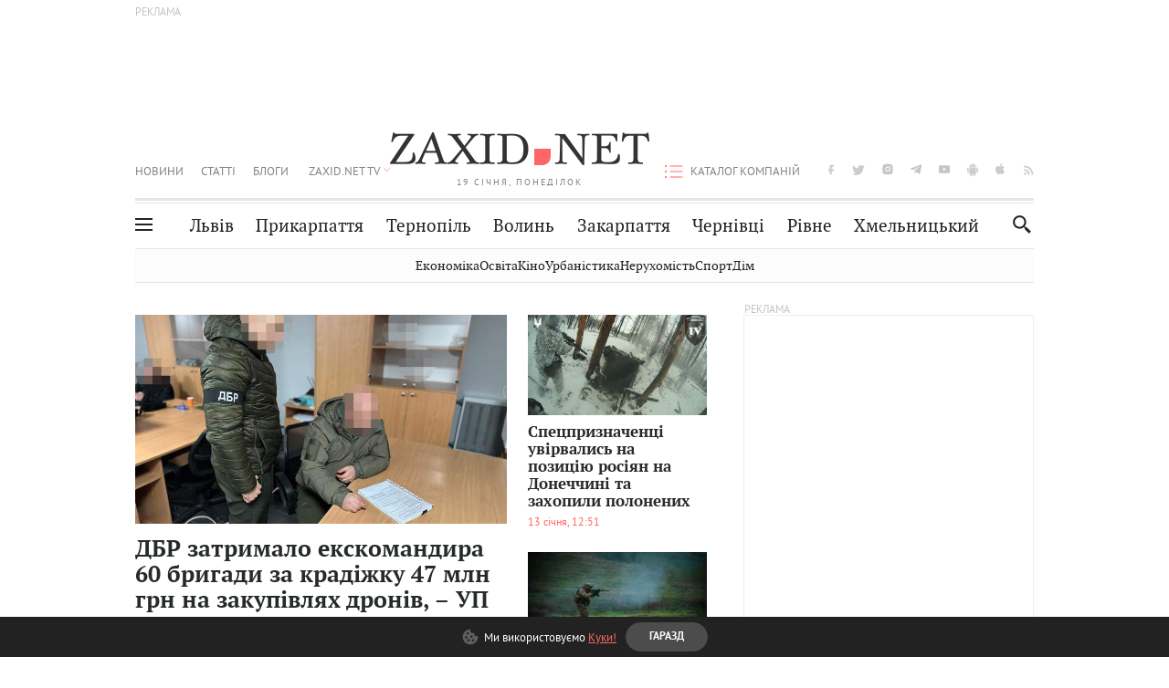

--- FILE ---
content_type: text/html;charset=UTF-8
request_url: https://zaxid.net/donetska_oblast_tag52579/
body_size: 17165
content:
<!DOCTYPE html>
<html xmlns="http://www.w3.org/1999/html" lang="uk">
<head>



<meta charset="utf-8" />
<meta http-equiv="X-UA-Compatible" content="IE=edge,chrome=1" />
<meta name="viewport" content="width=device-width, initial-scale=1, maximum-scale=3" />
<meta name="language" content="uk" />
<meta name="application-name" content="Zaxid.net" />
<meta name="application-url" content="https://zaxid.net" />
<meta property="fb:pages" content="166815976673310" />
<meta name="author" content="Zaxid.net">
<meta name="apple-itunes-app" content="app-id=1016376905" />

    <meta name="robots" content="index, follow, max-image-preview:large, max-snippet:-1, max-video-preview:-1">
    <script data-cfasync="false">
        var dfpTargeting = [
        ['tags', 52579], 
        
        
        ];
        let newsTargetingTagIds = new Map();
    </script>
	<base href="https://zaxid.net/" />

<title>Донецька область - всі останні новини на сьогодні, свіжі події - ZAXID.NET</title>
<meta name="description" content="Свіжі новини на тему Донецька область станом на сьогодні та за останній тиждень - на сайті ZAXID.NET. Дізнавайтеся актуальну інформацію про головні події за темою Донецька область. До вашої уваги оперативні новини у фото, відео та текстовому форматі!" />
<link rel="canonical" href="https://zaxid.net/donetska_oblast_tag52579/" />

<meta property="og:title" content="Донецька область - всі останні новини на сьогодні, свіжі події - ZAXID.NET"/>
<meta property="og:description" content="Свіжі новини на тему Донецька область станом на сьогодні та за останній тиждень - на сайті ZAXID.NET. Дізнавайтеся актуальну інформацію про головні події за темою Донецька область. До вашої уваги оперативні новини у фото, відео та текстовому форматі!" />
<meta property="og:type" content="website" />
<meta property="og:site_name" content="ZAXID.NET"/>
<meta property="og:url" content="https://zaxid.net/donetska_oblast_tag52579/"/>

<meta property="fb:app_id" content="112242478865407"/>
<meta property="fb:admins" content="100002197865474"/>


		<link rel="next" href="https://zaxid.net/donetska_oblast_tag52579/newsfrom30/" />

    <link rel="icon" type="image/png" sizes="32x32" href="https://zaxid.net/favicon-32x32.png">
    <link rel="icon" type="image/png" sizes="16x16" href="https://zaxid.net/favicon-16x16.png">
    <link rel="shortcut icon" href="https://zaxid.net/favicon.ico" />

    <link rel="apple-touch-icon" href="https://zaxid.net/resources/custom/logo/icon.png"/>
    <link rel="apple-touch-icon" sizes="72x72" href="https://zaxid.net/resources/custom/logo/icon-72.png"/>
    <link rel="apple-touch-icon" sizes="114x114" href="https://zaxid.net/resources/custom/logo/icon@2x.png"/>
    <link rel="apple-touch-icon" sizes="144x144" href="https://zaxid.net/resources/custom/logo/icon-72@2x.png"/>

    <link rel="preload" href="https://zaxid.net/assets/fonts/pt_serif/bold/pt_serif-web-bold-webfont.woff2" as="font" crossorigin>


    <script type="41ebf30a6dcdfdaac9fb0a7d-text/javascript"> var isMobileDevice = /Android|webOS|iPhone|iPad|iPod|BlackBerry|IEMobile|Opera Mini/i.test(navigator.userAgent);</script>

<script type="41ebf30a6dcdfdaac9fb0a7d-text/javascript">
    var ontheioParams = {};
</script>

<script async src="https://cdn.onthe.io/io.js/fAlBsBTbbN7w" type="41ebf30a6dcdfdaac9fb0a7d-text/javascript"></script>
<script type="41ebf30a6dcdfdaac9fb0a7d-text/javascript">
    window._io_config = window._io_config || {};
    window._io_config["0.2.0"] = window._io_config["0.2.0"] || [];
</script>


<script type="41ebf30a6dcdfdaac9fb0a7d-text/javascript">
    window._io_config["0.2.0"].push({
        page_url: window.location.href,
        page_url_canonical: "https://zaxid.net/donetska_oblast_tag52579/",
        page_title: "Донецька область - всі останні новини на сьогодні, свіжі події - ZAXID.NET",
        page_type: "default",
        page_language: "ua"
    });
</script>
    <link rel="stylesheet" href="https://zaxid.net/stylesheets/styles.min.css?v=26411"/>
        <link rel="stylesheet" href="https://zaxid.net/stylesheets/mainPage.css?v=26411">

    <script data-cfasync="false" src="https://zaxid.net/assets/lib/advUtils.js?v=26411"></script>

    <script data-cfasync="false" src="https://zaxid.net/assets/lib/jquery-3.5.1.min.js?v=26411" ></script>
    <script data-cfasync="false" src="https://zaxid.net/assets/lib/app.js?v=26411"></script>




    <script type="41ebf30a6dcdfdaac9fb0a7d-text/javascript">var N = 3; var ar_duo1 = Math.floor(Math.random() * N + 1);</script>
    <script type="41ebf30a6dcdfdaac9fb0a7d-text/javascript">
        if((navigator.userAgent.match(/iPhone|iPod|iPad/i)) && navigator.userAgent.match(/OS [3,4,5]/i)) {
            document.addEventListener('DOMContentLoaded', function(){
                jQuery("#preloader").remove();
            })
        }
    </script>
<!-- Google Tag Manager -->
<script data-cfasync="false">(function(w,d,s,l,i){w[l]=w[l]||[];w[l].push({'gtm.start':
        new Date().getTime(),event:'gtm.js'});var f=d.getElementsByTagName(s)[0],
        j=d.createElement(s),dl=l!='dataLayer'?'&l='+l:'';j.async=true;j.src=
        'https://www.googletagmanager.com/gtm.js?id='+i+dl;f.parentNode.insertBefore(j,f);
})(window,document,'script','dataLayer','GTM-TTW3N3P');</script>
<!-- End Google Tag Manager --><!--GA4-->
<!-- Google tag (gtag.js) -->
<script async src="https://www.googletagmanager.com/gtag/js" type="41ebf30a6dcdfdaac9fb0a7d-text/javascript"></script>
<script type="41ebf30a6dcdfdaac9fb0a7d-text/javascript">
    window.dataLayer = window.dataLayer || [];
    function gtag(){dataLayer.push(arguments);}
    gtag('js', new Date());

    trackGAPageView('');

    // gtag('config', 'G-2CYR1W8PXV', { 'send_page_view': true });

/*    function trackEventGA4(eventName = '', parameterName = '', parameterValue = '') {
        if (typeof window !== 'undefined' && window.gtag) {
            window.gtag('event', eventName, {
                [parameterName]: parameterValue
            });
        }
    }

    function trackPageView(ga4MeasurementId) {
        if (typeof window !== 'undefined' && window.gtag) {
            window.gtag('event', 'page_view', {
                send_to: ga4MeasurementId
            });
        }
    }*/


    function trackGAPageView(ga4MeasurementId) {
        if (typeof window === 'undefined' || !window.gtag) {
            console.warn('GA4 not initialized or gtag not found.');
            return;
        }

        const MAIN_SITE_ID = 'G-2CYR1W8PXV';
        // Current page info
        const currentUrl = window.location.href;
        const currentPath = window.location.pathname;
        const currentTitle = document.title;


        // Prevent duplicate tracking for the same site
        if (ga4MeasurementId && ga4MeasurementId !== MAIN_SITE_ID) {
            console.log("GA track - ga4MeasurementId ", ga4MeasurementId);
            // Track for a specific site
            window.gtag('config', ga4MeasurementId, {'send_page_view': false});
            window.gtag('event', 'page_view', {
                send_to: ga4MeasurementId,
                page_path: currentPath,
                page_location: currentUrl,
                page_title: currentTitle
            });
        }

        // Delayed tracking for the main site to avoid merging
        setTimeout(() => {
            // Track for the main site
            console.log("GA track - MAIN_SITE_ID ", MAIN_SITE_ID);
            window.gtag('config', MAIN_SITE_ID, {'send_page_view': false});
            window.gtag('event', 'page_view', {
                send_to: MAIN_SITE_ID,
                page_path: currentPath,
                page_location: currentUrl,
                page_title: currentTitle
            });
        }, 200);
    }
</script>
<!-- End GA4 Code --><script type="41ebf30a6dcdfdaac9fb0a7d-text/javascript">
    // When you call the event tracking, the analytics will connect automatically
    // since the main script is already integrated with the main analytics.
    </script>
    <script type="application/ld+json">
          [{"@context":"https://schema.org","@type":"WebPage","url":"https://zaxid.net/donetska_oblast&tagId=52579","name":"Донецька область - всі останні новини на сьогодні, свіжі події - ZAXID.NET","description":"Свіжі новини на тему Донецька область станом на сьогодні та за останній тиждень - на сайті ZAXID.NET. Дізнавайтеся актуальну інформацію про головні події за темою Донецька область. До вашої уваги оперативні новини у фото, відео та текстовому форматі!","publisher":{"@type":"NewsMediaOrganization","logo":{"@type":"ImageObject","url":"https://zaxid.net/images/logo-2x.png"},"name":"Zaxid.net"},"mainEntityOfPage":"https://zaxid.net/news/?donetska_oblast_tag52579/"}]
    </script>

<link rel="preconnect" href="https://membrana-cdn.media/" crossorigin>
<link rel="dns-prefetch" href="https://membrana-cdn.media/">

<script type="41ebf30a6dcdfdaac9fb0a7d-text/javascript">
    (function () {

        var ljs = function(url) {
            var script = document.createElement('script');
            document.head.appendChild(script);
            script.async = true;
            script.src = url;
        };

        var el = function () {
            document.removeEventListener('scroll', el, true);

            ljs('https://cdn.membrana.media/zxd/ym.js');

            window.notsyCmd = window.notsyCmd || [];
            window.notsyCmd.push(function () {
                window.notsyInit({
                    'pageVersionAutodetect': true,
                    'videoParams': {
                        'isStickyModeDisabled': window.innerWidth < 640}
                });
            });

        }
        if(window.innerWidth > 640){
            el();
        } else {
            document.addEventListener('scroll', el, true);
        }

    })();

    if(window.innerWidth < 640){
        window.notsyAdVideo = window.notsyAdVideo || {q:[]};
        window.notsyAdVideo.q.push(function() {
            window.notsyAdVideo.setStickyModeEnabled('ZXD_VIDEO', false);
        });
    }
</script>    <style>
        .nts-ad {display: flex; flex-direction: column; align-items: center; justify-content: center}
        .nts-ad-h90 {min-height: 90px}
        .nts-ad-h150 {min-height: 150px}
        .nts-ad-h280 {min-height: 280px}
        .nts-ad-h600 {min-height: 600px}
    </style>

    <link rel="manifest" href="https://zaxid.net/manifest.json">
    <script async src="//get.optad360.io/sf/60b5d778-956a-4a25-aaf1-d4e905ebb93e/plugin.min.js" type="41ebf30a6dcdfdaac9fb0a7d-text/javascript"></script>

</head>
<body class=" branding">
<script type="41ebf30a6dcdfdaac9fb0a7d-text/javascript">
    if(window.innerWidth < 640){
        let gptScriptInited = false;
        window.addEventListener('scroll', function () {
            if (gptScriptInited || window.scrollY < 15) return false;
            gptScriptInited = true;
            initGptScript();
        });
    } else {
        initGptScript();
    }


    function initGptScript() {
        window.googletag = window.googletag || {};
        window.googletag.cmd = window.googletag.cmd || [];
        (function() {
            let gads = document.createElement('script');
            gads.async = true;
            gads.type = 'text/javascript';
            gads.src = 'https://securepubads.g.doubleclick.net/tag/js/gpt.js';
            let node = document.getElementsByTagName('script')[0];
            node.parentNode.insertBefore(gads, node);
        })();
    }

</script>
<!-- Google Tag Manager (noscript) -->
<noscript><iframe src="https://www.googletagmanager.com/ns.html?id=GTM-TTW3N3P"
                  height="0" width="0" style="display:none;visibility:hidden"></iframe></noscript>
<!-- End Google Tag Manager (noscript) -->


<script type="41ebf30a6dcdfdaac9fb0a7d-text/javascript">
    if((navigator.userAgent.match(/iPhone|iPod|iPad/i)) && navigator.userAgent.match(/OS [3,4,5]/i)) {
           document.write("<div id='preloader'>&nbsp;</div>");
    }

</script>

<div class="outer-wrap">
    <div class="inner-wrap">
    	
<nav id="mobileNavContainer" class="mobile_nav">
    <script data-cfasync="false">
        if(window.innerWidth >= 990){
            document.getElementById('mobileNavContainer').remove();
        }
    </script>
		<ul class="cities-list">
					<li>
						<a href="https://zaxid.net/novini_lvova_tag50956/">Львів</a>
					</li>
					<li>
						<a href="https://zaxid.net/publikatsiyi_tag52457/">Публікації</a>
					</li>
					<li>
						<a href="https://slovko.zaxid.net/">Словко</a>
					</li>
					<li>
						<a href="https://zaxid.net/kultura_tag51419/">Культура</a>
					</li>
					<li>
						<a href="https://zaxid.net/ekonomika_tag50809/">Економіка</a>
					</li>
					<li>
						<a href="https://zaxid.net/retsepti_retsept_tag55691/">Рецепти</a>
					</li>
					<li>
						<a href="https://zaxid.net/zdorovya_tag54651/">Здоров'я</a>
					</li>
					<li>
						<a href="https://zaxid.net/kino_tag44329/">Кіно</a>
					</li>
					<li>
						<a href="https://zaxid.net/dim_tag53473/">Дім</a>
					</li>
					<li>
						<a href="https://zaxid.net/sport_tag50812/">Спорт</a>
					</li>
					<li>
						<a href="https://zaxid.net/krayeznavstvo_tag59676/">Краєзнавство</a>
					</li>
					<li>
						<a href="https://zaxid.net/osvita_tag50832/">Освіта</a>
					</li>
					<li>
						<a href="https://zaxid.net/neruhomist_tag52919/">Нерухомість</a>
					</li>
		</ul>

    <ul class="list" id="mobile-menu-list">


            		
            		
            		
            		
					<li>
						<a href="https://zaxid.net/news/">Новини</a>
					</li>
            		
            		
            		
            		
					<li>
						<a href="https://zaxid.net/statti_tag50974/">Статті</a>
					</li>
            		
            		
            		
            		
					<li>
						<a href="https://zaxid.net/blogi_tag50977/">Блоги</a>
					</li>
            		
            		
            		
            		
					<li>
						<a href="https://zaxid.net/anonsi_tag50821/">Анонси</a>
					</li>
            		
            		
            		
            		
					<li>
						<a href="https://zaxid.net/video/">ZAXID.NET TV</a>
					</li>

        <li>
            <a href="https://zaxid.net/catalog/">Каталог компаній</a>
        </li>

            		
            		
            		
            		
					<li>
						<a href="https://zaxid.net/novini_lvova_tag50956/">Львів</a>
					</li>
            		
            		
            		
            		
					<li>
						<a href="https://zaxid.net/novini_ivanofrankivska_tag51205/">Прикарпаття</a>
					</li>
            		
            		
            		
            		
					<li>
						<a href="https://zaxid.net/novini_ternopolya_ternopil_tag51474/">Тернопіль</a>
					</li>
            		
            		
            		
            		
					<li>
						<a href="https://zaxid.net/novini_volini_tag51198/">Волинь</a>
					</li>
            		
            		
            		
            		
					<li>
						<a href="https://zaxid.net/novini_zakarpattya_tag51212/">Закарпаття</a>
					</li>
            		
            		
            		
            		
					<li>
						<a href="https://zaxid.net/novini_chernivtsiv_tag51400/">Чернівці</a>
					</li>
            		
            		
            		
            		
					<li>
						<a href="https://zaxid.net/novini_rivnogo_tag51450/">Рівне</a>
					</li>
            		
            		
            		
            		
					<li>
						<a href="https://zaxid.net/novini_khmelnytskoho_tag53143/">Хмельницький</a>
					</li>
    </ul>
</nav>


<header>
    <div class="container">
            <style>
                @media screen and (min-width: 1024px) {
                    #header_advt-wrapper{
                        height: 120px;
                    }
                }
            </style>
            <div class="row" id='header_advt-wrapper'>
                <div class="col-12">
                <span class="top_banner">
	                <span id="header_advt">
<div class="nts-ad nts-ad-h90 adv-before-label">
    <div class="ZXD_ATC_970" id="ZXD_ATC_970"></div>
</div>

<script type="41ebf30a6dcdfdaac9fb0a7d-text/javascript">
if (advUtils.advCore.core.isLargerThan(1023)) {
    advUtils.advDelayLoad(function () {
        advUtils.advCore.core.defineDfpSlot({
            "name": "/56301415/ZXD_ATC_970",
            "sizes": [[728, 90], [970, 90]],
            "id": "ZXD_ATC_970",
            "targeting": dfpTargeting,
            "callback": function (e) {

            }
        });

        googletag.cmd.push(function () {
            googletag.display("ZXD_ATC_970");
        });
    });
}

</script>	                </span>
                </span>
                </div>
            </div>
        <div class="row">
            <div class="col-12">
                <div id="hide_show_menu_container" class="hide_show_menu">
                    <script data-cfasync="false">
                        if(window.innerWidth >= 990){
                            document.getElementById('hide_show_menu_container').remove();
                        }
                    </script>
                    <div class="hide_show_menu_icon"></div>
                    <div class="ring"></div>
                </div>
                <div class="logo">
                    <a href="https://zaxid.net" class="main_logo">ZAXID NET</a>
                    <span class="date">19 СІЧНЯ, ПОНЕДІЛОК</span>
                </div>
                <nav id="navCategoryContainer" class="category">
                    <script data-cfasync="false">
                        if(window.innerWidth < 990){
                            document.getElementById('navCategoryContainer').remove();
                        }
                    </script>
                    <ul class="list">



                                    <li class=" ">
                                        <a href="https://zaxid.net/news/">Новини                                        </a>
                                    </li>



                                    <li class=" ">
                                        <a href="https://zaxid.net/statti_tag50974/">Статті                                        </a>
                                    </li>



                                    <li class=" ">
                                        <a href="https://zaxid.net/blogi_tag50977/">Блоги                                        </a>
                                    </li>



                                    <li class=" ">
                                        <a href="https://zaxid.net/anonsi_tag50821/">Анонси                                        </a>
                                    </li>



                                    <li class=" has_child">
                                        <a href="https://zaxid.net/video/">ZAXID.NET TV                                        </a>
                                            <ul class="list">
                                                        <li>
                                                            <a href="https://zaxid.net/chorne_i_bile_tag53300/">«Чорне і біле»</a>
                                                        </li>
                                                        <li>
                                                            <a href="https://zaxid.net/zaxidnet_live_tag53085/">ZAXID.NET LIVE</a>
                                                        </li>
                                                        <li>
                                                            <a href="https://zaxid.net/ragulive_tag53088/">РАГУlive</a>
                                                        </li>
                                                        <li>
                                                            <a href="https://zaxid.net/reportazhi_tag52462/">Репортажі</a>
                                                        </li>
                                                        <li>
                                                            <a href="https://zaxid.net/stinka_na_stinku_tag53301/">Стінка на стінку</a>
                                                        </li>
                                                        <li>
                                                            <a href="https://zaxid.net/shho_ne_tak_tag53171/">Що не так?</a>
                                                        </li>
                                                        <li>
                                                            <a href="https://zaxid.net/tilki_u_lvovi_tag53209/">Тільки у Львові</a>
                                                        </li>
                                                        <li>
                                                            <a href="https://zaxid.net/mandrivki_lvivshhinoyu_tag53089/">Мандрівки Львівщиною</a>
                                                        </li>
                                                        <li>
                                                            <a href="https://zaxid.net/adrenalin_tag53151/">Адреналін</a>
                                                        </li>
                                                        <li>
                                                            <a href="https://zaxid.net/zaxidnet_novini_tag59748/">ZAXID.NET Новини</a>
                                                        </li>
                                                        <li>
                                                            <a href="https://zaxid.net/zaxidfezt_tag42833/">Zaxidfest</a>
                                                        </li>
                                                        <li>
                                                            <a href="https://zaxid.net/zaxidnet_tag50948/">ZAXID.NET</a>
                                                        </li>
                                            </ul>
                                    </li>
                    </ul>
                </nav>
                <ul id="soc_list_container" class="list soc_list">
                    <script data-cfasync="false">
                        if(window.innerWidth < 990){
                            document.getElementById('soc_list_container').remove();
                        }
                    </script>
                    <li class="facebook">
                        <a href="https://www.facebook.com/ZaxidNet" target="_blank">facebook</a>
                    </li>
                    <li class="twitter">
                        <a href="https://twitter.com/ZaxidNet" target="_blank">twitter</a>
                    </li>
                    <li class="instagram">
                        <a href="https://instagram.com/zaxid_net?igshid=1bx9w45yhwvue" target="_blank">instagram</a>
                    </li>
                    <li class="telegram">
                        <a href="https://t.me/zaxidnet" target="_blank">telegram</a>
                    </li>
                    <li class="youtube">
                        <a href="https://www.youtube.com/@lviv24" target="_blank">youtube</a>
                    </li>
                    <li class="android">
                        <a href="https://play.google.com/store/apps/details?id=ua.com.tv24.zaxidnet" target="_blank">android</a>
                    </li>
                    <li class="ios">
                        <a href="https://itunes.apple.com/us/app/zaxid.net/id1016376905?l=uk&ls=1&mt=8" target="_blank">ios</a>
                    </li>
                    <li class="rss">
                        <a href="https://zaxid.net/home/showRss.do" target="_blank">rss</a>
                    </li>
                </ul>

                <nav id="company-catalog-header" class="category company-catalog">
                    <script data-cfasync="false">
                        if(window.innerWidth < 990){
                            document.getElementById('company-catalog-header').remove();
                        }
                    </script>
                    <ul class="list">
                        <li class="">
                            <a href="https://zaxid.net/catalog/">Каталог компаній</a>
                        </li>
                    </ul>
                </nav>

            </div>
        </div>
        <div class="row ">
            <div class="col-12 bottom-menu">

                <div class="hide_show_menu">
                    <div class="hide_show_menu_icon"></div>
                    <div class="ring"></div>
                </div>


                <nav id="main-nav-container" class="main-nav">
                    <script data-cfasync="false">
                        if(window.innerWidth < 990){
                            document.getElementById('main-nav-container').remove();
                        }
                    </script>
                        <ul class="list">
                                    <li class=" l2menu-16">
                                        <a href="https://zaxid.net/novini_lvova_tag50956/">Львів</a>
                                    </li>
                                    <li class=" l2menu-59">
                                        <a href="https://zaxid.net/novini_ivanofrankivska_tag51205/">Прикарпаття</a>
                                    </li>
                                    <li class=" l2menu-60">
                                        <a href="https://zaxid.net/novini_ternopolya_ternopil_tag51474/">Тернопіль</a>
                                    </li>
                                    <li class=" l2menu-61">
                                        <a href="https://zaxid.net/novini_volini_tag51198/">Волинь</a>
                                    </li>
                                    <li class=" l2menu-62">
                                        <a href="https://zaxid.net/novini_zakarpattya_tag51212/">Закарпаття</a>
                                    </li>
                                    <li class=" l2menu-63">
                                        <a href="https://zaxid.net/novini_chernivtsiv_tag51400/">Чернівці</a>
                                    </li>
                                    <li class=" l2menu-65">
                                        <a href="https://zaxid.net/novini_rivnogo_tag51450/">Рівне</a>
                                    </li>
                                    <li class=" l2menu-68">
                                        <a href="https://zaxid.net/novini_khmelnytskoho_tag53143/">Хмельницький</a>
                                    </li>
                        </ul>
                </nav>


                <div class="b_search" id="search">
                    <form action="search/search.do" method="get" role="search" id="searchform">
                        <div class="hd-search-box">
                            <input type="text" onfocus="if (!window.__cfRLUnblockHandlers) return false; if(this.value=='пошук')this.value=''" onblur="if (!window.__cfRLUnblockHandlers) return false; if(this.value=='')this.value='пошук'" value="пошук" name="searchValue" class="hd-search-input" autocomplete="off" autofocus placeholder="Пошук" id="esearch" onkeyup="if (!window.__cfRLUnblockHandlers) return false; javascript: siteSearch_keyup(this.value);" data-cf-modified-41ebf30a6dcdfdaac9fb0a7d-="" />
                        </div>
                        <span class="icon-cancel"></span>
                        <input type="submit" value="search" class="hd-search-submit">
                    </form>
                    <button title="Пошук" class="search_icon">
                        <img class="icon" src="https://zaxid.net/images/icons/search.svg" alt="">
                    </button>
<div style="display:inline;" id="aazone.siteSearch_tagsZone"><!-- @end of zone [siteSearch_tagsZone]@ --></div>                </div>

                <nav class="toggled">
                    <ul class="cities-list">
                            <li>
                                <a href="https://zaxid.net/novini_ivanofrankivska_tag51205/">Івано-Франківськ</a>
                            </li>
                            <li>
                                <a href="https://zaxid.net/novini_ternopolya_ternopil_tag51474/">Тернопіль</a>
                            </li>
                            <li>
                                <a href="https://zaxid.net/novini_volini_tag51198/">Волинь</a>
                            </li>
                            <li>
                                <a href="https://zaxid.net/novini_zakarpattya_tag51212/">Закарпаття</a>
                            </li>
                            <li>
                                <a href="https://zaxid.net/novini_rivnogo_tag51450/">Рівне</a>
                            </li>
                            <li>
                                <a href="https://zaxid.net/novini_lvova_tag50956/">Львів</a>
                            </li>
                            <li>
                                <a href="https://zaxid.net/novini_chernivtsiv_tag51400/">Чернівці</a>
                            </li>
                            <li>
                                <a href="https://zaxid.net/sheptitskiy__chervonograd_tag48789/">Шептицький</a>
                            </li>
                            <li>
                                <a href="https://zaxid.net/striy_tag45897/">Стрий</a>
                            </li>
                            <li>
                                <a href="https://zaxid.net/drogobich_tag44105/">Дрогобич</a>
                            </li>
                            <li>
                                <a href="https://zaxid.net/novini_khmelnytskoho_tag53143/">Хмельницький</a>
                            </li>
                            <li>
                                <a href="https://zaxid.net/vinnitsya_tag52640/">Вінниця</a>
                            </li>
                    </ul>

                    <ul class="category-list">
                            <li>
                                <a href="https://zaxid.net/publikatsiyi_tag52457/">Публікації</a>
                            </li>
                            <li>
                                <a href="https://zaxid.net/avto_tag54882/">Авто</a>
                            </li>
                            <li>
                                <a href="https://slovko.zaxid.net/">Словко</a>
                            </li>
                            <li>
                                <a href="https://zaxid.net/kultura_tag51419/">Культура</a>
                            </li>
                            <li>
                                <a href="https://zaxid.net/svit_tag50962/">Світ</a>
                            </li>
                            <li>
                                <a href="https://zaxid.net/ekonomika_tag50809/">Економіка</a>
                            </li>
                            <li>
                                <a href="https://zaxid.net/retsepti_retsept_tag55691/">Рецепти</a>
                            </li>
                            <li>
                                <a href="https://zaxid.net/zdorovya_tag54651/">Здоров'я</a>
                            </li>
                            <li>
                                <a href="https://zaxid.net/kino_tag44329/">Кіно</a>
                            </li>
                            <li>
                                <a href="https://zaxid.net/dim_tag53473/">Дім</a>
                            </li>
                            <li>
                                <a href="https://zaxid.net/sport_tag50812/">Спорт</a>
                            </li>
                            <li>
                                <a href="https://zaxid.net/krayeznavstvo_tag59676/">Краєзнавство</a>
                            </li>
                            <li>
                                <a href="https://zaxid.net/foto_tag51718/">Фото</a>
                            </li>
                            <li>
                                <a href="https://zaxid.net/osvita_tag50832/">Освіта</a>
                            </li>
                            <li>
                                <a href="https://zaxid.net/neruhomist_tag52919/">Нерухомість</a>
                            </li>
                            <li>
                                <a href="https://zaxid.net/domashni_tvarini_domashni_ulyublentsi_petz_tag56377/">Домашні тварини</a>
                            </li>
                    </ul>
                </nav>

            </div>
        </div>
            <div class="tags-list-wrapper desktop" id="level5-menu-wrapper">
                <div class="tags-list">
                            <a href="https://zaxid.net/ekonomika_tag50809/">Економіка</a>
                            <a href="https://zaxid.net/osvita_tag50832/">Освіта</a>
                            <a href="https://zaxid.net/kino_tag44329/">Кіно</a>
                            <a href="https://zaxid.net/urbanistika_tag52880/">Урбаністика</a>
                            <a href="https://zaxid.net/neruhomist_tag52919/">Нерухомість</a>
                            <a href="https://zaxid.net/sport_tag50812/">Спорт</a>
                            <a href="https://zaxid.net/dim_tag53473/">Дім</a>
                </div>
            </div>
    </div>
</header>
    <div class="tags-list-wrapper mobile" id="level5-menu-wrapper">
        <div class="tags-list">
                    <a href="https://zaxid.net/ekonomika_tag50809/">Економіка</a>
                    <a href="https://zaxid.net/osvita_tag50832/">Освіта</a>
                    <a href="https://zaxid.net/kino_tag44329/">Кіно</a>
                    <a href="https://zaxid.net/urbanistika_tag52880/">Урбаністика</a>
                    <a href="https://zaxid.net/neruhomist_tag52919/">Нерухомість</a>
                    <a href="https://zaxid.net/sport_tag50812/">Спорт</a>
                    <a href="https://zaxid.net/dim_tag53473/">Дім</a>
        </div>
    </div>


        <script data-cfasync="false">
            if (window.innerWidth < 640) {
                document.addEventListener('DOMContentLoaded', function () {
                    let mobileBrandingInited = false;
                    document.addEventListener('scroll', (event) => {
                        if (window.scrollY > 50 && !mobileBrandingInited) {
                            let mobileBrandingSlotId;
                            if(window.location.href.match(/tagId=50812$|_tag50812\/$/g)){
                                mobileBrandingSlotId = '/113579682/zaxid_without_url_mobile_branding';
                            } else {
                                mobileBrandingSlotId = '/113579682/zaxid_mobileBranding';
                            }

                            mobileBrandingInited = true;
                            new zaxid.createMobileBranding({
                                dfpTargeting: dfpTargeting,
                                mobileBrandingSlotId: mobileBrandingSlotId,
                                mobileBrandingSlotSizes: [[1, 1], [2, 2], [1, 2]],
                                withoutAds: false,
                            }, 
                            'def',
                             1)
                        }
                    });
                })
            }
        </script>

    <div id="mobile-branding" class="adv-before-label" style="display: none">
        <div id="div-gpt-ad-1479133527799-0" style="width:1px; height:1px; position: absolute;"></div>
    </div>

		<section class="no_mobile_right_col">
    <div class="container">
        <div class="row">


            <div class="col-9 w50">
            <div class="archive_page">
	                <div class="best_news section_best_news small_padding">
	                    <div class="row">
		                        <div class="col-8">
		                            <div class="news_box big b_video">
		                                <div class="b_photo">
		                                    <a href="https://zaxid.net/dbr_vikrilo_viyskovih_chastini_na_donechchini_na_kradizhtsi_47_mln_grn_na_zakupivlyah_droniv_n1628062" class="photo_wrap">
		                                        <div class="photo_inner">
	 
		<span class="lazyload-holder" style="padding-bottom: 56.2%;">
	<img alt="ДБР затримало екскомандира 60 бригади за крадіжку 47 млн грн на закупівлях дронів, – УП" title="ДБР затримало екскомандира 60 бригади за крадіжку 47 млн грн на закупівлях дронів, – УП"
         src="https://zaxid.net/resources/photos/news/202601/1628062.jpg?20260116025400&fit=cover&w=500&h=281&q=10"
				srcset="		https://zaxid.net/resources/photos/news/202601/1628062.jpg?20260116025400&fit=cover&w=250&h=141&q=65 250w ,
		https://zaxid.net/resources/photos/news/202601/1628062.jpg?20260116025400&fit=cover&w=500&h=281&q=65 500w ,
		https://zaxid.net/resources/photos/news/202601/1628062.jpg?20260116025400&fit=cover&w=700&h=393&q=65 700w
"
         class="">
		</span>
		                                            <div class="info three_icons">
		                                                <div class="likes_info"><div class="content">1</div></div>
		                                                <div class="views_info"><div class="content">42270</div></div>
		                                                <div class="comments_info"><div class="content">0</div></div>
		                                            </div>
		                                        </div>
		                                    </a>
		                                    <a class="news_title" href="https://zaxid.net/dbr_vikrilo_viyskovih_chastini_na_donechchini_na_kradizhtsi_47_mln_grn_na_zakupivlyah_droniv_n1628062" >
		                                    	ДБР затримало екскомандира 60 бригади за крадіжку 47 млн грн на закупівлях дронів, – УП
		                                    </a>
		                                    <div class="news_desc">Полковник разом з підлеглими та підприємцем організував розкрадання бюджетних грошей</div>
		                                    <span class="date">15 січня, 10:45</span>
		                                </div>
		                            </div>
		                        </div>

	                        <div class="col-4">
	                            <div class="row">
			                                <div class="col-12">
			                                    <div class="news_box b_video">
			                                        <div class="b_photo">
			                                            <a href="https://zaxid.net/spetspriznachentsi_uvirvalis_na_pozitsiyu_rosiyan_na_donechchini_ta_zahopili_polonenih_n1627894" class="photo_wrap">
			                                                <div class="photo_inner">
	 
		<span class="lazyload-holder" style="padding-bottom: 56.25%;">
	<img alt="Спецпризначенці увірвались на позицію росіян на Донеччині та захопили полонених" title="Спецпризначенці увірвались на позицію росіян на Донеччині та захопили полонених"
         src="https://zaxid.net/resources/photos/news/202601/1627894.jpg?20260113173603&fit=cover&w=240&h=135&q=10"
				srcset="		https://zaxid.net/resources/photos/news/202601/1627894.jpg?20260113173603&fit=cover&w=120&h=68&q=65 120w ,
		https://zaxid.net/resources/photos/news/202601/1627894.jpg?20260113173603&fit=cover&w=240&h=135&q=65 240w ,
		https://zaxid.net/resources/photos/news/202601/1627894.jpg?20260113173603&fit=cover&w=336&h=189&q=65 336w
"
         class="">
		</span>
			                                                    <div class="info">
			                                                        <div class="views_info"><div class="content">368</div></div>
			                                                        <div class="comments_info"><div class="content">0</div></div>
			                                                    </div>
			                                                </div>
			                                            </a>
			                                            <a class="news_title" href="https://zaxid.net/spetspriznachentsi_uvirvalis_na_pozitsiyu_rosiyan_na_donechchini_ta_zahopili_polonenih_n1627894" >
			                                            	Спецпризначенці увірвались на позицію росіян на Донеччині та захопили полонених
			                                            </a>
			                                            <span class="date">13 січня, 12:51</span>
			                                        </div>
			                                    </div>
			                                </div>
			                                <div class="col-12">
			                                    <div class="news_box b_video">
			                                        <div class="b_photo">
			                                            <a href="https://zaxid.net/desantniki_zupinili_prosuvannya_ponad_20_rosiyan_na_pivnochi_pokrovska_n1627749" class="photo_wrap">
			                                                <div class="photo_inner">
	 
		<span class="lazyload-holder" style="padding-bottom: 56.25%;">
	<img alt="Десантники зупинили просування понад 20 росіян на півночі Покровська " title="Десантники зупинили просування понад 20 росіян на півночі Покровська "
         data-src="https://zaxid.net/resources/photos/news/202601/1627749.jpg?20260111160901&fit=cover&w=240&h=135&q=85"
			 
				data-srcset="		https://zaxid.net/resources/photos/news/202601/1627749.jpg?20260111160901&fit=cover&w=120&h=68&q=65 120w ,
		https://zaxid.net/resources/photos/news/202601/1627749.jpg?20260111160901&fit=cover&w=240&h=135&q=65 240w ,
		https://zaxid.net/resources/photos/news/202601/1627749.jpg?20260111160901&fit=cover&w=336&h=189&q=65 336w
"
				data-sizes="auto"
         class=" lazy-img-blur-up lazyload">

	<noscript><img alt="Десантники зупинили просування понад 20 росіян на півночі Покровська " title="Десантники зупинили просування понад 20 росіян на півночі Покровська "
         src="https://zaxid.net/resources/photos/news/202601/1627749.jpg?20260111160901&fit=cover&w=240&h=135"></noscript>
		</span>
			                                                    <div class="info">
			                                                        <div class="views_info"><div class="content">469</div></div>
			                                                        <div class="comments_info"><div class="content">0</div></div>
			                                                    </div>
			                                                </div>
			                                            </a>
			                                            <a class="news_title" href="https://zaxid.net/desantniki_zupinili_prosuvannya_ponad_20_rosiyan_na_pivnochi_pokrovska_n1627749" >
			                                            	Десантники зупинили просування понад 20 росіян на півночі Покровська 
			                                            </a>
			                                            <span class="date">11 січня, 14:51</span>
			                                        </div>
			                                    </div>
			                                </div>
	                            </div>
	                        </div>
	                    </div>
	                </div>


				<div class="news-list archive-list  ">

	                    <h1 class="center_title w100">
	                        <span>
	                             <a>Донецька область</a>
	                        </span>
	                    </h1>


                        

                                        <ul class="list">



                                <li class="best default-news-list">

	                                <a href="https://zaxid.net/dbr_vikrilo_viyskovih_chastini_na_donechchini_na_kradizhtsi_47_mln_grn_na_zakupivlyah_droniv_n1628062" >
                                           <div class="time">10:45</div>
	                                    <div class="news-title">
		                                        ДБР затримало екскомандира 60 бригади за крадіжку 47 млн грн на закупівлях дронів, – УП
	                                    </div>
	                                </a>
                       			</li>
                                        </ul>
                                        <h5 class="center_title">
                                            <span>13 січня</span>
                                        </h5>
                                        <ul class="list">



                                <li class=" default-news-list">

	                                <a href="https://zaxid.net/spetspriznachentsi_uvirvalis_na_pozitsiyu_rosiyan_na_donechchini_ta_zahopili_polonenih_n1627894" >
                                           <div class="time">12:51</div>
	                                    <div class="news-title">
		                                        Спецпризначенці увірвались на позицію росіян на Донеччині та захопили полонених
	                                    </div>
	                                </a>
                       			</li>
                                        </ul>
                                        <h5 class="center_title">
                                            <span>11 січня</span>
                                        </h5>
                                        <ul class="list">



                                <li class=" default-news-list">

	                                <a href="https://zaxid.net/desantniki_zupinili_prosuvannya_ponad_20_rosiyan_na_pivnochi_pokrovska_n1627749" >
                                           <div class="time">14:51</div>
	                                    <div class="news-title">
		                                        Десантники зупинили просування понад 20 росіян на півночі Покровська 
	                                    </div>
	                                </a>
                       			</li>
                                        </ul>
                                        <h5 class="center_title">
                                            <span>10 січня</span>
                                        </h5>
                                        <ul class="list">



                                <li class=" default-news-list">

	                                <a href="https://zaxid.net/rosiyani_atakuvali_slovyansk_kerovanoyu_aviabomboyu_ye_postrazhdali_n1627724" >
                                           <div class="time">16:28</div>
	                                    <div class="news-title">
		                                        Росіяни атакували Словʼянськ керованою авіабомбою, є постраждалі
	                                    </div>
	                                </a>
                       			</li>
                                        </ul>
                                        <h5 class="center_title">
                                            <span>9 січня</span>
                                        </h5>
                                        <ul class="list">



                                <li class=" default-news-list">

	                                <a href="https://zaxid.net/desantniki_znishhili_bilya_mirnograda_grupu_rosiyan_yaki_perehovuvalis_u_fekalnih_yamah_n1627638" >
                                           <div class="time">11:55</div>
	                                    <div class="news-title">
		                                        Десантники знищили біля Мирнограда групу росіян, які переховувались у вигрібних ямах
	                                    </div>
	                                </a>
                       			</li>
                                        </ul>
                                        <h5 class="center_title">
                                            <span>8 січня</span>
                                        </h5>
                                        <ul class="list">



                                <li class=" default-news-list">

	                                <a href="https://zaxid.net/na_donechchini_vikrili_komandira_vzvodu_na_nezakonnih_boyovih_viplatah_pidlegliy_n1627561" >
                                           <div class="time">13:15</div>
	                                    <div class="news-title">
		                                        Командира взводу на Донеччині викрили на незаконних бойових виплатах підлеглій у тилу
	                                    </div>
	                                </a>
                       			</li>



                                <li class=" default-news-list">

	                                <a href="https://zaxid.net/biytsi_spetspidrozdilu_vzyali_oporniy_punkt_rosiyan_u_rodinskomu_n1627532" >
                                           <div class="time">08:45</div>
	                                    <div class="news-title">
		                                        Бійці спецпідрозділу взяли опорний пункт росіян у Родинському
	                                    </div>
	                                </a>
                       			</li>
                                        </ul>
                                        <h5 class="center_title">
                                            <span>7 січня</span>
                                        </h5>
                                        <ul class="list">



                                <li class=" default-news-list">

	                                <a href="https://zaxid.net/na_pokrovskomu_napryamku_natsgvardiytsi_zahopili_u_polon_21_richnogo_zampolita_roti_armiyi_rosiyi_n1627524" >
                                           <div class="time">20:03</div>
	                                    <div class="news-title">
		                                        На Покровському напрямку нацгвардійці захопили у полон 21-річного замполіта армії Росії
	                                    </div>
	                                </a>
                       			</li>
                                        </ul>
                                        <h5 class="center_title">
                                            <span>4 січня</span>
                                        </h5>
                                        <ul class="list">



                                <li class=" default-news-list">

	                                <a href="https://zaxid.net/dshv_zaperechili_zayavi_rosiyan_pro_zahoplennya_rodinskogo_na_donechchini_n1627190" >
                                           <div class="time">14:14</div>
	                                    <div class="news-title">
		                                        ДШВ заперечили заяви росіян про захоплення Родинського на Донеччині 
	                                    </div>
	                                </a>
                       			</li>



                                <li class=" default-news-list">

	                                <a href="https://zaxid.net/pilot_ukrayinskogo_mig_29mu1_znishhiv_mist_pid_pokrovskom_n1627183" >
                                           <div class="time">10:12</div>
	                                    <div class="news-title">
		                                        Пілот українського МіГ-29МУ1 знищив міст під Покровськом 
	                                    </div>
	                                </a>
                       			</li>
                                        </ul>
                                        <h5 class="center_title">
                                            <span>28 грудня 2025</span>
                                        </h5>
                                        <ul class="list">



                                <li class=" default-news-list">

	                                <a href="https://zaxid.net/ukrayinske_viyko_nakopichuye_svoyi_pidrozdili_v_pokrovsku_dlya_kontrshturmovih_diy_n1626942" >
                                           <div class="time">17:46</div>
	                                    <div class="news-title">
		                                        ЗСУ накопичують свої підрозділи в Покровську для контрштурмових дій
	                                    </div>
	                                </a>
                       			</li>
                                        </ul>
                                        <h5 class="center_title">
                                            <span>27 грудня 2025</span>
                                        </h5>
                                        <ul class="list">



                                <li class=" default-news-list">

	                                <a href="https://zaxid.net/kirilo_budanov_nazvav_tsili_rosiyi_na_2026_rik_n1626914" >
                                           <div class="time">18:53</div>
	                                    <div class="news-title">
		                                        Кирило  Буданов назвав цілі Росії на 2026 рік
	                                    </div>
	                                </a>
                       			</li>



                                <li class="best default-news-list">

	                                <a href="https://zaxid.net/komandiriv_54_yi_ta_10_yi_brigad_znimayut_z_posad_pislya_shvidkoyi_vtrati_siverska_n1626898" >
                                           <div class="time">16:36</div>
	                                    <div class="news-title">
		                                        Через брехню в доповідях і втрату Сіверська знімають командирів 54-ї та 10-ї бригад
	                                    </div>
	                                </a>
                       			</li>



                                <li class=" default-news-list">

	                                <a href="https://zaxid.net/rosiyani_namagalisya_zakripitisya_u_dronivtsi_na_donechchini_n1626897" >
                                           <div class="time">15:41</div>
	                                    <div class="news-title">
		                                        Росіяни намагалися закріпитися у Дронівці на Донеччині
	                                    </div>
	                                </a>
                       			</li>
                                        </ul>
                                        <h5 class="center_title">
                                            <span>24 грудня 2025</span>
                                        </h5>
                                        <ul class="list">



                                <li class=" default-news-list">

	                                <a href="https://zaxid.net/gur_pokazalo_desantuvannya_spetspriznachentsiv_u_pokrovsku_n1626767" >
                                           <div class="time">21:18</div>
	                                    <div class="news-title">
		                                        ГУР показало десантування спецпризначенців на Покровському напрямку
	                                    </div>
	                                </a>
                       			</li>
                                        </ul>
                                        <h5 class="center_title">
                                            <span>23 грудня 2025</span>
                                        </h5>
                                        <ul class="list">



                                <li class="best default-news-list">

	                                <a href="https://zaxid.net/ukrayinski_viyskovi_vidiyshli_z_siverska_na_donechchini_n1626718" >
                                           <div class="time">18:12</div>
	                                    <div class="news-title">
		                                        Українські військові відступили з Сіверська на Донеччині
	                                    </div>
	                                </a>
                       			</li>



                                <li class=" default-news-list">

	                                <a href="https://zaxid.net/na_donechchini_poloneniy_rosiyanin_ponad_dva_misyatsi_utrimuvav_pozitsiyu_razom_iz_biytsyami_93_yi_ombr_n1626645" >
                                           <div class="time">11:36</div>
	                                    <div class="news-title">
		                                        На Донеччині полонений росіянин понад два місяці утримував позицію разом із бійцями 93-ї ОМБр
	                                    </div>
	                                </a>
                       			</li>
                                        </ul>
                                        <h5 class="center_title">
                                            <span>22 грудня 2025</span>
                                        </h5>
                                        <ul class="list">



                                <li class=" default-news-list">

	                                <a href="https://zaxid.net/prokuratura_ogolosila_pidozru_16_ukrayintsyam_yaki_dobrovilno_voyuvali_za_rf_n1626566" >
                                           <div class="time">14:43</div>
	                                    <div class="news-title">
		                                        Прокуратура оголосила підозру 16 українцям, які добровільно воювали за РФ
	                                    </div>
	                                </a>
                       			</li>
                                        </ul>
                                        <h5 class="center_title">
                                            <span>21 грудня 2025</span>
                                        </h5>
                                        <ul class="list">



                                <li class=" default-news-list">

	                                <a href="https://zaxid.net/desantno_shturmovi_viyska_pokazali_ridkisni_kadri_boyiv_u_pokrovsku_n1626499" >
                                           <div class="time">12:40</div>
	                                    <div class="news-title">
		                                        Десантно-штурмові війська показали рідкісні кадри боїв у Покровську
	                                    </div>
	                                </a>
                       			</li>
                                        </ul>
                                        <h5 class="center_title">
                                            <span>20 грудня 2025</span>
                                        </h5>
                                        <ul class="list">



                                <li class=" default-news-list">

	                                <a href="https://zaxid.net/sili_oboroni_proveli_spetsoperatsiyu_zi_znishhennya_masovogo_skupchennya_tehniki_voroga_bilya_pokrovska_n1626466" >
                                           <div class="time">08:42</div>
	                                    <div class="news-title">
		                                        Сили оборони провели спецоперацію зі знищення масового скупчення техніки ворога біля Покровська
	                                    </div>
	                                </a>
                       			</li>
                                        </ul>
                                        <h5 class="center_title">
                                            <span>18 грудня 2025</span>
                                        </h5>
                                        <ul class="list">



                                <li class=" default-news-list">

	                                <a href="https://zaxid.net/na_pokrovskomu_napryamku_shturmoviki_vzyali_v_polon_dvoh_gromadyan_kolumbiyi_n1626358" >
                                           <div class="time">22:16</div>
	                                    <div class="news-title">
		                                        У Покровську штурмовики взяли в полон двох громадян Колумбії
	                                    </div>
	                                </a>
                       			</li>
                                        </ul>
                                        <h5 class="center_title">
                                            <span>17 грудня 2025</span>
                                        </h5>
                                        <ul class="list">



                                <li class=" default-news-list">

	                                <a href="https://zaxid.net/sili_oboroni_kontrolyuyut_mayzhe_90_kupyanska_sirskiy_n1626187" >
                                           <div class="time">12:51</div>
	                                    <div class="news-title">
		                                        Сили оборони контролюють майже 90% Куп’янська
	                                    </div>
	                                </a>
                       			</li>
                                        </ul>
                                        <h5 class="center_title">
                                            <span>16 грудня 2025</span>
                                        </h5>
                                        <ul class="list">



                                <li class=" default-news-list">

	                                <a href="https://zaxid.net/sso_vdarili_po_rszv_uragan_i_skupchennyu_rosiyan_na_okupovaniy_donechchini_n1626095" >
                                           <div class="time">14:08</div>
	                                    <div class="news-title">
		                                        ССО вдарили по РСЗВ «Ураган» і скупченню росіян на Донеччині
	                                    </div>
	                                </a>
                       			</li>



                                <li class=" default-news-list">

	                                <a href="https://zaxid.net/zelenskiy_zayaviv_shho_ukrayina_ne_viznaye_donbas_rosiyskim_n1626058" >
                                           <div class="time">08:40</div>
	                                    <div class="news-title">
		                                        Зеленський заявив, що Україна не визнає Донбас російським 
	                                    </div>
	                                </a>
                       			</li>
                                        </ul>
                                        <h5 class="center_title">
                                            <span>14 грудня 2025</span>
                                        </h5>
                                        <ul class="list">



                                <li class=" default-news-list">

	                                <a href="https://zaxid.net/sili_oboroni_atakuvali_lokatsiyi_rosiyskoyi_armiyi_na_timchasovo_okupovanih_teritoriyah_n1625952" >
                                           <div class="time">12:47</div>
	                                    <div class="news-title">
		                                        Сили оборони атакували локації російської армії на тимчасово окупованих територіях
	                                    </div>
	                                </a>
                       			</li>



                                <li class=" default-news-list">

	                                <a href="https://zaxid.net/viyskovi_povernuli_pid_sviy_kontrol_16_kmv_pokrovsku_n1625944" >
                                           <div class="time">08:53</div>
	                                    <div class="news-title">
		                                        Військові повернули під свій контроль 16 км² в Покровську
	                                    </div>
	                                </a>
                       			</li>
                                        </ul>
                                        <h5 class="center_title">
                                            <span>12 грудня 2025</span>
                                        </h5>
                                        <ul class="list">



                                <li class=" default-news-list">

	                                <a href="https://zaxid.net/legionsvoboda_rosiyi_pronik_u_til_okupantiv_v_pokrovsku_ta_likviduvav_7_viyskovih_n1625902" >
                                           <div class="time">22:40</div>
	                                    <div class="news-title">
		                                        Легіон «Свобода Росії» проник у тил окупантів в Покровську та ліквідував 7 військових 
	                                    </div>
	                                </a>
                       			</li>



                                <li class=" default-news-list">

	                                <a href="https://zaxid.net/v_ukrayini_uvyaznili_eksohorontsya_propagandista_prilyepina_yakiy_potrapiv_u_polon_n1625884" >
                                           <div class="time">16:10</div>
	                                    <div class="news-title">
		                                        В Україні до реального ув’язнення засудили ексохоронця Прілєпіна та вісьмох жителів ТОТ
	                                    </div>
	                                </a>
                       			</li>
                                        </ul>
                                        <h5 class="center_title">
                                            <span>9 грудня 2025</span>
                                        </h5>
                                        <ul class="list">



                                <li class=" default-news-list">

	                                <a href="https://zaxid.net/biytsi_63_ombr_postrilom_z_sau_vluchili_v_okupanta_na_vidstani_12_km_n1625565" >
                                           <div class="time">15:02</div>
	                                    <div class="news-title">
		                                        Бійці 63 ОМБр пострілом з САУ ліквідували окупанта на відстані 12 км
	                                    </div>
	                                </a>
                       			</li>



                                <li class=" default-news-list">

	                                <a href="https://zaxid.net/zsu_vidstupili_z_dvoh_sil_na_pokrovskomu_napryamku_n1625535" >
                                           <div class="time">07:37</div>
	                                    <div class="news-title">
		                                        ЗСУ відступили з двох сіл на Покровському напрямку
	                                    </div>
	                                </a>
                       			</li>
                                </ul>
                            
                    </div>
                </div>
            <div class="row">
                <div class="col-12">
                    <div class="b_center_pager">










<ul class="list pager_list">

        <li class="active">
            <a >1</a>
        </li>
        <li >
            <a href="https://zaxid.net/donetska_oblast_tag52579/newsfrom30/">2</a>
        </li>
        <li >
            <a href="https://zaxid.net/donetska_oblast_tag52579/newsfrom60/">3</a>
        </li>
        <li >
            <a href="https://zaxid.net/donetska_oblast_tag52579/newsfrom90/">4</a>
        </li>
        <li >
            <a href="https://zaxid.net/donetska_oblast_tag52579/newsfrom120/">5</a>
        </li>
        <li >
            <a href="https://zaxid.net/donetska_oblast_tag52579/newsfrom150/">6</a>
        </li>

	<li class="arrow">
		<a href="https://zaxid.net/donetska_oblast_tag52579/newsfrom30/">→</a>
	</li>
</ul>

                    </div>
                </div>
            </div>
            </div>

			<span id="noMobileZone">
				<script data-cfasync="false">
					if(window.innerWidth <= 860){
                        document.getElementById("noMobileZone").remove();
                    }
				</script>
				<div class="col-3 w50">
<div id="slot300x100" class="adv-before-label">
    <div id='div-gpt-ad-1473754625176-0' style='min-height:100px; min-width:300px;'></div>
</div>

<script type="41ebf30a6dcdfdaac9fb0a7d-text/javascript">
if (advUtils.advCore.core.isLargerThan(767)) {
    advUtils.advDelayLoad(function () {
        advUtils.advCore.core.defineDfpSlot({
            "name": "/113579682/zaxid_300x100",
            "sizes": [300, 100],
            "id": "div-gpt-ad-1473754625176-0",
            "targeting": dfpTargeting,
            "callback": function (e) {
                if (!e.isEmpty) {
                    $("#slot300x100").show();
                } else {
                    advUtils.renderAdvPlaceholder("div-gpt-ad-1473754625176-00", 300, 100);
                }
            }
        });

        googletag.cmd.push(function () {
            googletag.display("div-gpt-ad-1473754625176-0");
        });
    });
}

</script>				</div>

				<div class="col-3 w50  news-list-col">
					<div class="b_reklama tag-list-block adv-before-label" id="slot300x250">
<div style="min-height: 566px">
    <div id='div-gpt-ad-1597868044575-0'>
    </div>
    <div id='div-gpt-ad-1597868044575-0-customAdv'>
    </div>
</div>


<script type="41ebf30a6dcdfdaac9fb0a7d-text/javascript">
    if (advUtils.advCore.core.isLargerThan(860)) {
        advUtils.advDelayLoad(function () {
            advUtils.advCore.core.defineDfpSlot({
                "name": "/56301415/zaxid_300x250",
                "sizes": [[300, 250], [300, 600]],
                "id": "div-gpt-ad-1597868044575-0",
                "targeting": dfpTargeting,
                "callback": function (e) {
                    if (e.isEmpty) {
                        advUtils.renderAdvPlaceholder("div-gpt-ad-1597868044575-0", 300, 250);
                    }
                }
            });

            googletag.cmd.push(function () {
                googletag.display("div-gpt-ad-1597868044575-0");
            });
        });
    }

</script>					</div>

						<h5 class="center_title gray">
							<span>вибір редакції</span>
						</h5>
						<ul class="list news_photo_list">
									<li>
										<a href="https://zaxid.net/deshevshe_i_v_kredit_plani_ukrayintsiv_na_kupivlyu_zhitla_v_2026_rotsi_n1628282" class="news-title" >
											Дешевше і в кредит: плани українців на купівлю житла в 2026 році
										</a>
										<div class="title_desc_wrap">
	
				<a class="author" href="https://zaxid.net/blogger/oleksandra_bodnyak_u53473/">Олександра Бодняк</a>
											<span class="date">18 січня, 20:03</span>
										</div>
	 
	<img alt="Дешевше і в кредит: плани українців на купівлю житла в 2026 році" title="Дешевше і в кредит: плани українців на купівлю житла в 2026 році"
		 	src="https://zaxid.net/resources/photos/news/202601/1628282.jpg?20260119102410&fit=cover&w=95&h=54&q=10"
         data-src="https://zaxid.net/resources/photos/news/202601/1628282.jpg?20260119102410&fit=cover&w=95&h=54&q=85"
			         class=" lazy-img-blur-up lazyload">

	<noscript><img alt="Дешевше і в кредит: плани українців на купівлю житла в 2026 році" title="Дешевше і в кредит: плани українців на купівлю житла в 2026 році"
         src="https://zaxid.net/resources/photos/news/202601/1628282.jpg?20260119102410&fit=cover&w=95&h=54"></noscript>
										<div class="desc"></div>
										<div class="clearfix"></div>
									</li>
									<li>
										<a href="https://zaxid.net/martisuprim_geniy_drayvu_n1628273" class="news-title" >
											«Марті Супрім»: Геній драйву
										</a>
										<div class="title_desc_wrap">
	
				<a class="author" href="https://zaxid.net/blogger/katerina_slipchenko_u29196/">Катерина Сліпченко</a>
											<span class="date">18 січня, 15:54</span>
										</div>
	 
	<img alt="«Марті Супрім»: Геній драйву" title="«Марті Супрім»: Геній драйву"
		 	src="https://zaxid.net/resources/photos/news/202601/1628273.jpg?20260119102226&fit=cover&w=95&h=54&q=10"
         data-src="https://zaxid.net/resources/photos/news/202601/1628273.jpg?20260119102226&fit=cover&w=95&h=54&q=85"
			         class=" lazy-img-blur-up lazyload">

	<noscript><img alt="«Марті Супрім»: Геній драйву" title="«Марті Супрім»: Геній драйву"
         src="https://zaxid.net/resources/photos/news/202601/1628273.jpg?20260119102226&fit=cover&w=95&h=54"></noscript>
										<div class="desc">Чому варто побачити новий фільм із Тімоті Шаламе</div>
										<div class="clearfix"></div>
									</li>
									<li>
										<a href="https://zaxid.net/aeroport_maybutnogo_rozpochalosya_budivnitstvo_naybilshoyi_aviatsiynoyi_infrastrukturi_v_afritsi_n1628175" class="news-title" >
											В Ефіопії почали будівництво найбільшого аеропорту в історії Африки
										</a>
										<div class="title_desc_wrap">
	
				<a class="author" href="https://zaxid.net/blogger/katerina_yashhuk_u53717/">Катерина Ящук</a>
											<span class="date">18 січня, 12:53</span>
										</div>
	 
	<img alt="В Ефіопії почали будівництво найбільшого аеропорту в історії Африки" title="В Ефіопії почали будівництво найбільшого аеропорту в історії Африки"
		 	src="https://zaxid.net/resources/photos/news/202601/1628175.jpg?20260119102322&fit=cover&w=95&h=54&q=10"
         data-src="https://zaxid.net/resources/photos/news/202601/1628175.jpg?20260119102322&fit=cover&w=95&h=54&q=85"
			         class=" lazy-img-blur-up lazyload">

	<noscript><img alt="В Ефіопії почали будівництво найбільшого аеропорту в історії Африки" title="В Ефіопії почали будівництво найбільшого аеропорту в історії Африки"
         src="https://zaxid.net/resources/photos/news/202601/1628175.jpg?20260119102322&fit=cover&w=95&h=54"></noscript>
										<div class="desc">Першу частину аеропорту планують відкрити у 2030 році</div>
										<div class="clearfix"></div>
									</li>
						</ul>

						<h5 class="center_title gray">
							<span>БЛОГИ</span>
						</h5>
						<ul class="list news_photo_list b_blog">
									<li>
										<a style="background: #ccc url('https://zaxid.net/resources/img/avatars/90x90_DIR/201106/3104.jpg?20260119123321') no-repeat center;"
										   class="b_photo">
											<img alt="" src="https://zaxid.net/images/round_blog_big90.png" class="photo" />
										</a>
										<a href="https://zaxid.net/chi_mozhna_zakohatisya_v_chatgpt_n1628311" class="news-title" >
											Чи можна закохатися в ChatGPT?
										</a>
	
				<a class="author" href="https://zaxid.net/blogger/ilko_lemko_u3104/">Ілько Лемко</a>
											<span class="date">сьогодні, 12:33</span>
										<div class="desc"></div>
										<div class="clearfix"></div>
									</li>
									<li>
										<a style="background: #ccc url('https://zaxid.net/resources/img/avatars/90x90_DIR/201603/52350.jpg?20260119000457') no-repeat center;"
										   class="b_photo">
											<img alt="" src="https://zaxid.net/images/round_blog_big90.png" class="photo" />
										</a>
										<a href="https://zaxid.net/ministerstvo_veteraniv_plyuye_na_viyskovih_plyuye_na_pamyat_zagiblih_geroyiv_n1628287" class="news-title" >
											Міністерство ветеранів плює на військових і на пам'ять загиблих героїв
										</a>
	
				<a class="author" href="https://zaxid.net/blogger/yuriy_butusov_u52350/">Юрій Бутусов</a>
											<span class="date">сьогодні, 00:04</span>
										<div class="desc"></div>
										<div class="clearfix"></div>
									</li>
									<li>
										<a style="background: #ccc url('https://zaxid.net/resources/img/avatars/90x90_DIR/202601/53797.jpg?20260116132048') no-repeat center;"
										   class="b_photo">
											<img alt="" src="https://zaxid.net/images/round_blog_big90.png" class="photo" />
										</a>
										<a href="https://zaxid.net/bitva_za_dilyanki_abo_yak_lviv_svoyu_zemlyu_zahishhaye_n1628178" class="news-title" >
											Битва за ділянки або Як Львів свою землю захищає
										</a>
	
				<a class="author" href="https://zaxid.net/blogger/svitlana_bordiyan_u53797/">Світлана Бордіян</a>
											<span class="date">16 січня, 13:20</span>
										<div class="desc"></div>
										<div class="clearfix"></div>
									</li>
						</ul>
				</div>
			</span>

        </div>
    </div>
</section>

<script data-cfasync="false" type="text/javascript" src="assets/lib/news.js?v=26411"></script>
        

<footer id="footer">
 <!-- https://gitlab.luxnet.io/zaxid/app.zaxid/-/issues/4048 -->
    <div class="container">
        <div class="row age-disclaimer-wrap">
            <div class="age-disclaimer col-12">
                Матеріали сайту призначені для осіб старше 21 року (21+)
            </div>
        </div>
        <div class="row footer-row">
            <div class="col-12">
                <a class="footer-logo" href="https://zaxid.net">
                    <span>ZAXID.NET</span>
                </a>
            </div>
            <div class="col-6">
                <div class="footer-desc">
                    При цитуванні і використанні будь-яких матеріалів в Інтернеті відкриті для пошукових систем гіперпосилання
                    не нижче першого абзацу на <a style="color:#fff;" href="https://zaxid.net/">"ZAXID.NET "</a> — обов’язкові.
                    Цитування і використання матеріалів у оффлайн-медіа, Мобільних додатках, SmartTV можливе лише з письмової згоди <a style="color:#fff;" href="https://zaxid.net/">"ZAXID.NET "</a>.
                    Всі комерційні рекламні матеріали позначені словами «Спецпроєкт», «Новини компаній» чи «Партнерський матеріал». Детальніше щодо реклами та правил цитування можна ознайомитись в правилах користування сайтом.
                    Усі права захищені. © 2005—2025, ТОВ “ЗАХІД.НЕТ”, <a style="color:#fff;" href="https://zaxid.net/">"ZAXID.NET "</a>.
		  <br>    
<br>
<p>Онлайн-медіа <a style="color:#fff;" href="https://zaxid.net/">«ZAXID.NET»</a>
       <br>
пл. Галицька, буд. 15, м. Львів, 79008
<br>
    Телефон <a href="tel:380322297777">+380 (32) 229-77-77</a>
<br>
  Адреса електронної пошти — <a href="mailto:info@zaxid.net">info@zaxid.net</a>
<br>
    Ідентифікатор онлайн-медіа в Реєстрі суб'єктів у сфері медіа — R40-06155<p>
		  <br>    
<br>
		<p><a style="color:#fff;" href="https://zaxid.net/">"ZAXID.NET "</a> працює за підтримки Європейського фонду за демократію (EED). Зміст публікацій не обов’язково відображає офіційну позицію EED. Інформація чи погляди, висловлені у публікаціях <a style="color:#fff;" href="https://zaxid.net/">"ZAXID.NET "</a> є виключною відповідальністю редакції.</p>
		       </br>
		 <img alt="" data-src="https://24tv.ua/resources/newsfiles/202205/11169.png" width="125"
data-sizes="auto" class=" lazy-img-blur-up lazyload">
                </div>
           </div>
            <div class="col-6">
                <div class="row">
                    <div class="col-3">
                        <ul class="list footer_nav">
			                    		<li>
			                    			<a href="https://zaxid.net/news/">Новини</a>
			                    		</li>
			                    		<li>
			                    			<a href="https://zaxid.net/statti_tag50974/">Статті</a>
			                    		</li>
			                    		<li>
			                    			<a href="https://zaxid.net/blogi_tag50977/">Блоги</a>
			                    		</li>
			                    		<li>
			                    			<a href="https://zaxid.net/anonsi_tag50821/">Анонси</a>
			                    		</li>
			                    		<li>
			                    			<a href="https://zaxid.net/video/">ZAXID.NET TV</a>
			                    		</li>
                            <li><a href="https://zaxid.net/search/search.do">Архів</a></li>
                            <li><a href="https://zaxid.net/html-sitemap/show.do">Карта сайту</a></li>
                        </ul>
                    </div>
                    <div class="col-3">
                        <h4>Рубрики</h4>
                        <ul class="list footer_links">
			                    		<li>
			                    			<a href="https://zaxid.net/novini_lvova_tag50956/">Львів</a>
			                    		</li>
			                    		<li>
			                    			<a href="https://zaxid.net/novini_ivanofrankivska_tag51205/">Прикарпаття</a>
			                    		</li>
			                    		<li>
			                    			<a href="https://zaxid.net/novini_ternopolya_ternopil_tag51474/">Тернопіль</a>
			                    		</li>
			                    		<li>
			                    			<a href="https://zaxid.net/novini_volini_tag51198/">Волинь</a>
			                    		</li>
			                    		<li>
			                    			<a href="https://zaxid.net/novini_zakarpattya_tag51212/">Закарпаття</a>
			                    		</li>
			                    		<li>
			                    			<a href="https://zaxid.net/novini_chernivtsiv_tag51400/">Чернівці</a>
			                    		</li>
			                    		<li>
			                    			<a href="https://zaxid.net/novini_rivnogo_tag51450/">Рівне</a>
			                    		</li>
			                    		<li>
			                    			<a href="https://zaxid.net/novini_khmelnytskoho_tag53143/">Хмельницький</a>
			                    		</li>
                        </ul>
                    </div>
                    <div class="col-3">
                        <h4>Читайте нас</h4>
                        <ul class="list footer_links">
                            <li><a href="home/showRss.do">Rss</a></li>
                            <li><a href="https://www.facebook.com/ZaxidNet">Facebook</a></li>
                            <li><a href="https://twitter.com/ZaxidNet">Twitter</a></li>
                            <li><a href="https://www.youtube.com/@lviv24">YouTube</a></li>
                        </ul>
                    </div>
                    <div class="col-3">
                        <h4>Редакція</h4>
                        <ul class="list footer_links">
                            <li><a href="https://zaxid.net/general_info">Про нас</a></li>
                            <li><a href="https://zaxid.net/editorial-principles">Редакційна політика</a></li>
                            <li><a href="https://zaxid.net/home/showTeam.do">Команда</a></li>
                            <li><a href="https://zaxid.net/contacts">Контакти</a></li>
                            <li><a href="https://zaxid.net/home/showContacts.do">Напишіть нам</a></li>
                            <li><a href="https://zaxid.net/advertisers">Реклама на сайті</a></li>
                            <li><a href="https://zaxid.net/rules">Правила користування сайтом</a></li>
                            <li><a href="https://zaxid.net/policy">Політика конфіденційності</a></li>
                        </ul>
                    </div>
                </div>

            </div>
            <div class="col-12 luxnet-mark">
                <a href="https://luxnet.io/" target="_blank">
                    <h4>Made by</h4>
                    <div class="logo-luxnet"></div>
                </a>
            </div>
        </div>
    </div>
</footer>


<div class="notification" id="pushNotificationBanner" style="" >
    <div class="top">
        <img id="pushNotificationBannerImage" src="https://zaxid.net/images/push-popups/default.svg" class="icon notification__logo" width="42" height="42" alt="Увага"/>
        <p id="pushNotificationBannerText">
            Підписатись на сповіщення про важливі новини від ZAXID.NET?
        </p>
    </div>
    <div class="bottom">
        <button id="rejectPermissionButton" class="no">Пізніше</button>
        <button id="acceptPermissionButton" class="yes">Звичайно</button>
    </div>
</div>

<script async src="https://zaxid.net/assets/lib/pushSubscription.js?v=26411" type="41ebf30a6dcdfdaac9fb0a7d-text/javascript"></script>
<script type="41ebf30a6dcdfdaac9fb0a7d-text/javascript">
    setTimeout(() => {
        const opt = {
            id: '#subscription-page',
            swVersion: '26411',
            workerUrl: 'https://zaxid.net/firebase-messaging-sw.js?v=26411',
            resourcesCdnUrl: 'https://zaxid.net/',
            serverSubscriptionURL: 'https://zaxid.net/home/processSubscription.do?v=26411',
            baseServerPath: 'https://zaxid.net',
            isProd: true,
            firebasePushTopicRoot: 'zaxidNetProd'
        };
        new pushSubscription.processPushSubscription(opt);
    }, 5000)
</script>

        <div class="container">
            <div class="row">
                <div class="col-12">
                    <div class="bending_wrap" id="branding_wrap">
                    </div>
                </div>
            </div>
        </div>



    <script type="41ebf30a6dcdfdaac9fb0a7d-text/javascript">
        if (window.innerWidth >= 1024) {
            document.addEventListener('DOMContentLoaded', function () {
                let desktopBrandingSlotId;
                if(window.location.href.match(/tagId=50812$|_tag50812\/$/g)){
                    desktopBrandingSlotId = '/56301415/zaxid_without_url_desktop_branding';
                } else {
                    desktopBrandingSlotId = '/56301415/zaxid_branding';
                }

                new zaxid.createDesktopBranding({
                    dfpTargeting: dfpTargeting,
                    desktopBrandingSlotId: desktopBrandingSlotId
                }, 'def', 1)
            })
        }
    </script>

<div id='desktopBrandingDFP' style='width:1px; height:1px; position: absolute; display: none'></div>    </div>
</div>

<div class="cookies-wrap hidden">
    <img src="https://zaxid.net/images/cookie-icon.svg" alt="Куки логотип" />
    Ми використовуємо <a href="https://zaxid.net/policy" target="_blank">Куки!</a>
    <div class="close-private">ГАРАЗД</div>
</div>

<script type="41ebf30a6dcdfdaac9fb0a7d-text/javascript">
    (function () {
        var trackableArticle = $('#ontheioViewTacking');

        if(trackableArticle[0] !== undefined){
            trackableArticle[0].setAttribute('data-io-article-url', window.location.href);
        }
    })();
</script>

    <script src="https://zaxid.net/assets/lib/bottom.min.js?v=26411" type="41ebf30a6dcdfdaac9fb0a7d-text/javascript"></script>



<script type="41ebf30a6dcdfdaac9fb0a7d-text/javascript">
</script>

<script type="41ebf30a6dcdfdaac9fb0a7d-text/javascript" src="https://zaxid.net/assets/lib/zaxid.js?v=26411"></script>
<script type="41ebf30a6dcdfdaac9fb0a7d-text/javascript">
    document.addEventListener('DOMContentLoaded', function() {

        var asyncUserChecked = false;

        window.addEventListener('scroll', function () {
            if (asyncUserChecked || window.pageYOffset < 75) return false;
            asyncUserChecked = true;

            new zaxid.AsyncUserChecker({
                newsId: 0,
                dns: 'https://zaxid.net',
            blogUserId: 0
            });
        });
	});
</script>
<div id="mobile-banner-zone" style="display: none;"></div>

<!-- EMBED CODE START -->
<div id="feedback-widget-4"></div>
<div id="feedback-widget-ctrl-enter-4"></div>
<div style="display: none;" id="user-vote-trigger">Залиште відгук</div>

<script type="41ebf30a6dcdfdaac9fb0a7d-text/javascript">
    function initFeedback() {
        $.when(
            $.getScript('https://feedback.luxnet.ua/js/feedback_init.js'),
            $.getScript('https://feedback.luxnet.ua/js/html2canvas.js'),
            $.getScript('https://feedback.luxnet.ua/js/swfobject.js'),
            $.Deferred(function (deferred) {
                $(deferred.resolve);
            })
        ).done(function () {
            let widget = new FeedbackWidget({
                siteId: 4,
                elem: "#feedback-widget-4",
                elemCtrlEnter: "#feedback-widget-ctrl-enter-4",
                trigger: "#user-vote-trigger",
                host: "https://feedback.luxnet.ua",
                newsId: 0,
                isAdBlock: false,
                ctrlEnterEnable: false,
                readOnlyCtrlEnter: false,
                newsTitle: ''
            });

        })
    }

    let feedbackLoadStarted = false;
    document.addEventListener('DOMContentLoaded', function (){
        window.addEventListener('scroll', function (){
            if (feedbackLoadStarted || window.pageYOffset < 300)
                return false;
            feedbackLoadStarted = true;
            setTimeout(initFeedback, 600)
        })
    })
</script><script src="/cdn-cgi/scripts/7d0fa10a/cloudflare-static/rocket-loader.min.js" data-cf-settings="41ebf30a6dcdfdaac9fb0a7d-|49" defer></script><script defer src="https://static.cloudflareinsights.com/beacon.min.js/vcd15cbe7772f49c399c6a5babf22c1241717689176015" integrity="sha512-ZpsOmlRQV6y907TI0dKBHq9Md29nnaEIPlkf84rnaERnq6zvWvPUqr2ft8M1aS28oN72PdrCzSjY4U6VaAw1EQ==" data-cf-beacon='{"version":"2024.11.0","token":"b99356bf3da64e2daf326a19622b7c09","server_timing":{"name":{"cfCacheStatus":true,"cfEdge":true,"cfExtPri":true,"cfL4":true,"cfOrigin":true,"cfSpeedBrain":true},"location_startswith":null}}' crossorigin="anonymous"></script>
</body>
</html>


--- FILE ---
content_type: application/javascript; charset=utf-8
request_url: https://fundingchoicesmessages.google.com/f/AGSKWxULNaoTMm9Vt28AsyY_9HKgIinreiKB5oNXcJ3GJESwY_EHvjGalEYc3JL7fotsh3_4gnSqC2jQj17CRxpod9puZmE1TUepxpcuyBR9BvyBZi4lmcpBpgAjqKoInGPLRTeMBlRrTCYi2NVfV0EW0HfMQaw3aZjYQtwC_yZg4hFOuqlz2wTDPIHiSoHv/_.468x60./pgrightsideads./topperad./ad/skyscraper./adiframe9.
body_size: -1291
content:
window['1347866b-7cf5-4a56-b09a-21e29621b9a0'] = true;